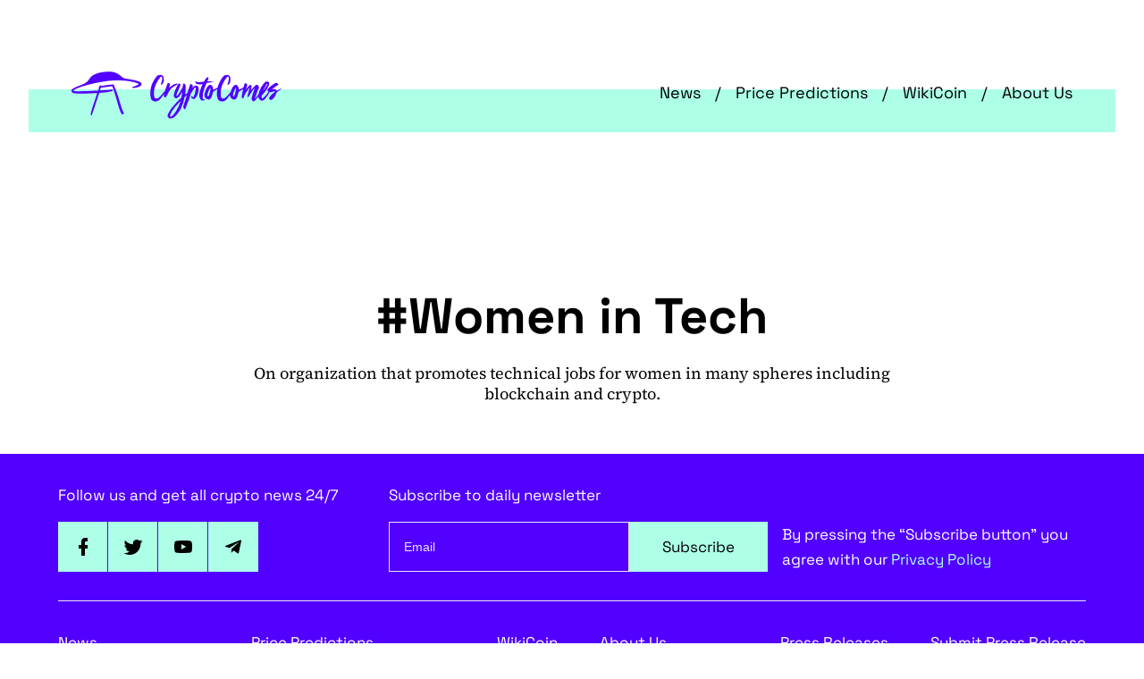

--- FILE ---
content_type: text/html; charset=UTF-8
request_url: https://cryptocomes.com/terms/women-in-tech
body_size: 5947
content:
<!DOCTYPE html>
<html lang="en" dir="ltr" prefix="og: http://ogp.me/ns#">
<head>
    <meta charset="UTF-8">
    <meta name="viewport" content="width=device-width, initial-scale=1.0, maximum-scale=5">
    <link rel="apple-touch-icon" sizes="180x180" href="/themes/cryptocomes/img/favicon/apple-touch-icon.png">
    <link rel="manifest" href="/themes/cryptocomes/img/favicon/site.webmanifest">
    <link rel="mask-icon" href="/themes/cryptocomes/img/favicon/safari-pinned-tab.svg" color="#433099">
    <link rel="shortcut icon" href="/themes/cryptocomes/img/favicon/favicon.ico">

    <meta name="msapplication-TileColor" content="#433099">
    <meta name="msapplication-config" content="/themes/cryptocomes/img/favicon/browserconfig.xml">
    <meta name="theme-color" content="#433099">


        <link rel="stylesheet" type="text/css" href="/themes/cryptocomes/styles/main.css?v=4">


            <title>Women in Tech | CryptoComes</title>
    
    <meta charset="utf-8" />
<meta name="title" content="Women in Tech | CryptoComes" />
<link rel="canonical" href="https://cryptocomes.com/terms/women-in-tech" />
<meta name="description" content="On organization that promotes technical jobs for women in many spheres including blockchain and crypto." />
<meta property="og:url" content="https://cryptocomes.com/terms/women-in-tech" />
<meta property="og:title" content="Women in Tech" />
<meta name="Generator" content="Drupal 8 (https://www.drupal.org)" />
<meta name="MobileOptimized" content="width" />
<meta name="HandheldFriendly" content="true" />
<meta name="viewport" content="width=device-width, initial-scale=1.0" />
<script type="application/ld+json">{
    "@context": "https://schema.org",
    "@graph": [
        {
            "@type": "Organization",
            "url": "https://CryptoComes.com/",
            "name": "CryptoComes.com"
        }
    ]
}</script>
<link rel="delete-form" href="https://cryptocomes.com/taxonomy/term/2396/delete" />
<link rel="edit-form" href="https://cryptocomes.com/taxonomy/term/2396/edit" />
<link rel="devel-load" href="https://cryptocomes.com/devel/taxonomy_term/2396" />
<link rel="devel-render" href="https://cryptocomes.com/devel/taxonomy_term/2396/render" />
<link rel="devel-definition" href="https://cryptocomes.com/devel/taxonomy_term/2396/definition" />
<link rel="token-devel" href="https://cryptocomes.com/taxonomy/term/2396/devel/token" />
<link rel="drupal:content-translation-overview" href="https://cryptocomes.com/taxonomy/term/2396/translations" />
<link rel="drupal:content-translation-add" href="https://cryptocomes.com/taxonomy/term/2396/translations/add" />
<link rel="drupal:content-translation-edit" href="https://cryptocomes.com/taxonomy/term/2396/translations/edit" />
<link rel="drupal:content-translation-delete" href="https://cryptocomes.com/taxonomy/term/2396/translations/delete" />



        <!-- Global site tag (gtag.js) - Google Analytics -->
        <script async src="https://www.googletagmanager.com/gtag/js?id=UA-113583124-2" type="2da0fe40e20f36f6c1d551e4-text/javascript"></script>
        <script type="2da0fe40e20f36f6c1d551e4-text/javascript">
            window.dataLayer = window.dataLayer || [];

            function gtag() {
                dataLayer.push(arguments);
            }

            gtag('js', new Date());

            gtag('config', 'UA-113583124-2');
            gtag('config', 'UA-113583124-2', {'anonymize_ip': true});
        </script>
        <script type="2da0fe40e20f36f6c1d551e4-text/javascript">

            if (navigator.serviceWorker.controller) {
                console.log('[PWA Builder] active service worker found, no need to register')
            } else {
                navigator.serviceWorker.register('https://cryptocomes.com/sw_desktop.js?v=5', {
                    scope: '/'
                }).then(function (reg) {
                    console.log('Service worker has been registered for scope:' + reg.scope);
                });
            }

        </script>
        <script src="https://cdn.onesignal.com/sdks/OneSignalSDK.js" async="" type="2da0fe40e20f36f6c1d551e4-text/javascript"></script>
        <script type="2da0fe40e20f36f6c1d551e4-text/javascript">
            window.OneSignal = window.OneSignal || [];
            OneSignal.push(function () {
                OneSignal.init({
                    appId: "85854246-b2e9-456c-bef7-5a34ec94edc8",
                });
            });
        </script>

</head>
<body class=" not_logged_in ">
<div class="something--upper">
    <div class="something">
        <div class="something__title">AD</div>
        <!-- default nav-->
        <div class="something__nav">
            <div class="something__label">AD</div>
            <button class="btn btn--light something__close" aria-label="Close ad"></button>
        </div>
        <div class="something__content">

        </div>
    </div>
</div>
<header class="header">
    <div class="container header__container">
        <div class="header__row"><a class="header__logo" href="/" title="CryptoComes"><img
                        class="header__logo-img" src="/themes/cryptocomes/img/icons/logo.svg" alt="CryptoComes"></a>
            <nav class="header__nav" aria-label="Main navigation">
                <ul class="header__nav-list">
                    <li class="header__nav-item"><a class="header__nav-link" href="https://cryptocomes.com/latest-cryptocurrency-news">News</a></li>
                    <li class="header__nav-item"><a class="header__nav-link" href="https://cryptocomes.com/crypto-coins-prices-predictions">Price Predictions</a></li>
                    <li class="header__nav-item"><a class="header__nav-link" href="https://cryptocomes.com/wikicoin">WikiCoin</a></li>
                    <li class="header__nav-item"><a class="header__nav-link" href="https://cryptocomes.com/about">About Us</a></li>
                </ul>
            </nav>
            <button class="btn btn--light btn--burger header__burger" aria-label="open menu"></button>
        </div>
    </div>
</header>
<div class="mobile-menu-cover"></div>
<div class="page-container container">
    <div class="something--leaderboard">
        <div class="something">
            <div class="something__nav">
                <div class="something__label">AD</div>
                <button class="btn btn--light something__close" aria-label="Close ad"></button>
            </div>
            <div class="something__content">
              
            </div>
        </div>
    </div>
                <div class="page-container container"><!-- START leaderboard banner -->
        <div class="something--leaderboard">
        </div><!-- END leaderboard banner -->
        <div class="main-block">
                <script type="application/ld+json">
    {
        "@context": "http://schema.org",
        "@type": "WebPage",
        "name": "Women in Tech",
        "description": "


On organization that promotes technical jobs for women in many spheres including blockchain and crypto.
",
          "publisher": {
                    "@id": "https://cryptocomes.com/#organization"
                },
        "license": "https://cryptocomes.com/privacy-policy"
    }
</script>


<div class="category-info">
    <h1 class="category-info__title">#Women in Tech</h1>
    <div class="category-info__text">


On organization that promotes technical jobs for women in many spheres including blockchain and crypto.
</div>
</div>




        </div>
    </div>


</div>

<footer class="footer">
    <div class="footer__container">
        <div class="footer__row">
            <div class="footer__follow-us">
                <div class="footer__title">Follow us and get all crypto news 24/7</div>
                <div class="social footer__social">

                    <a rel="noopener" target="_blank" class="social__link social__link--fb" href="https://facebook.com/utoday.en/">Facebook</a>

                    <a class="social__link social__link--tw" rel="noopener" href="https://twitter.com/Utoday_en"
                       target="_blank">Twitter</a>
                    <a class="social__link social__link--yt" rel="noopener" href="https://www.youtube.com/c/UToday">YouTube</a>
                    <a class="social__link social__link--tg" rel="noopener" href="https://t.me/utoday_en"
                       target="_blank">Telegram</a>


                </div>
            </div>
            <div class="footer__subscribe">

                <form class="form--row footer__subscribe-form" target="#" method="get">
                    <div class="input">
                        <label class="footer__title" for="email">Subscribe to daily newsletter</label>

                        <input class="footer__subscribe-input input__elem" type="text" name="email" placeholder="Email"
                               required id="email">
                    </div>
                    <div class="input">
                        <button class="btn btn--wide btn--input" type="submit">Subscribe</button>
                    </div>
                    <div class="footer__subscribe-agree">By pressing the “Subscribe button” you agree with our <a
                                href="/privacy-policy">Privacy Policy</a></div>
                </form>
            </div>
        </div>
        <nav class="footer__nav">
            <ul class="footer__nav-list">
                <li class="footer__nav-item"><a class="footer__nav-link"
                                                href="/latest-cryptocurrency-news">News</a>
                    <ul class="footer__nav-child-list">
                        <li class="footer__nav-child-item"><a class="footer__nav-child-link"
                                                              href="/latest-cryptocurrency-news">Latest News</a>
                        </li>
                        <li class="footer__nav-child-item"><a class="footer__nav-child-link"
                                                              href="/latest-bitcoin-btc-news">Bitcoin News</a>
                        </li>
                        <li class="footer__nav-child-item"><a class="footer__nav-child-link"
                                                              href="/eth-latest-news-ethereum-news-today">Ethereum News</a>
                        </li>
                        <li class="footer__nav-child-item"><a class="footer__nav-child-link"
                                                              href="/tron-trx-coin-news-today">Tron News</a>
                        </li>
                        <li class="footer__nav-child-item"><a class="footer__nav-child-link"
                                                              href="/latest-ripple-xrp-news">Ripple News</a>
                        </li>
                        <li class="footer__nav-child-item"><a class="footer__nav-child-link"
                                                              href="/press-releases">Press releases</a>
                        </li>
                        <li class="footer__nav-child-item"><a class="footer__nav-child-link"
                                                              href="/press-release/submit">Submit Press release</a>
                        </li>
                    </ul>
                </li>

                <li class="footer__nav-item"><a class="footer__nav-link"
                                                href="/crypto-coins-prices-predictions">Price Predictions</a>
                    <ul class="footer__nav-child-list">
                        <li class="footer__nav-child-item"><a class="footer__nav-child-link"
                                                              href="/bitcoin-price-predictions-and-btc-forecasts">Bitcoin Price Predictions</a>
                        </li>
                        <li class="footer__nav-child-item"><a class="footer__nav-child-link"
                                                              href="/ethereum-price-predictions-and-eth-forecasts">Ethereum Price Predictions</a>
                        </li>
                        <li class="footer__nav-child-item"><a class="footer__nav-child-link"
                                                              href="/tron-trx-coin-news-today">Tron Price Predictions</a>
                        </li>
                        <li class="footer__nav-child-item"><a class="footer__nav-child-link"
                                                              href="/ripple-price-predictions-and-xrp-forecasts">Ripple XRP Price Predictions</a>
                        </li>
                        <li class="footer__nav-child-item"><a class="footer__nav-child-link"
                                                              href="/eos-price-predictions-and-eos-forecasts">EOS Price Predictions</a>
                        </li>
                        <li class="footer__nav-child-item"><a class="footer__nav-child-link"
                                                              href="/litecoin-price-predictions-and-ltc-forecasts">Litecoin Price Predictions</a>
                        </li>
                        <li class="footer__nav-child-item"><a class="footer__nav-child-link"
                                                              href="/cardano-price-predictions-and-ada-forecasts">ADA Price Predictions</a>
                        </li>
                    </ul>
                </li>

                <li class="footer__nav-item hide"><a class="footer__nav-link" href="/wikicoin">WikiCoin</a>
                </li>
                <li class="footer__nav-item hide"><a class="footer__nav-link" href="/about">About Us</a>

                    <ul class="footer__nav-child-list">
                        <li class="footer__nav-child-item "><a class="footer__nav-child-link"
                                                               href="https://cryptocomes.com/terms-and-conditions">Terms & Conditions</a>
                        </li>
                        <li class="footer__nav-child-item "><a class="footer__nav-child-link"
                                                               href="https://cryptocomes.com/consent-settings">Consent Settings</a>
                        </li>
                        <li class="footer__nav-child-item"><a class="footer__nav-child-link"
                                                              href="https://cryptocomes.com/privacy-policy">Privacy Policy</a>
                        </li>
                        <li class="footer__nav-child-item"><a class="footer__nav-child-link"
                                                              href="https://cryptocomes.com/editorial-policy">Editorial Policy</a>
                        </li>
                        <li class="footer__nav-child-item"><a class="footer__nav-child-link"
                                                              href="https://cryptocomes.com/cookie">Cookie Policy</a>
                        </li>

                    </ul>

                </li>
                <li class="footer__nav-item hide"><a class="footer__nav-link"
                                                     href="/press-releases">Press Releases</a>
                </li>
                <li class="footer__nav-item hide"><a class="footer__nav-link"
                                                     href="/press-release/submit">Submit Press Release</a>
                </li>
            </ul>
        </nav>
        <div class="footer__disclaimer">
            <p class="footer__disclaimer-text">Disclaimer: Any financial data given on CryptoComes.com is written for
                informational purpose only. Conduct your own research by contacting financial experts before making any
                investment decisions.</p>
        </div>
        <div class="footer__copy">
            <div class="footer__copy-text">© 2025 CryptoComes.com. All rights reserved</div>
            <a class="footer__copy-link" href="/terms-and-conditions">Terms and conditions</a>
        </div>
    </div>

    <!-- Quantcast Tag -->
    <script type="2da0fe40e20f36f6c1d551e4-text/javascript">
        var _qevents = _qevents || [];

        (function () {
            var elem = document.createElement('script');
            elem.src = (document.location.protocol == "https:" ? "https://secure" : "http://edge") + ".quantserve.com/quant.js";
            elem.async = true;
            elem.type = "text/javascript";
            var scpt = document.getElementsByTagName('script')[0];
            scpt.parentNode.insertBefore(elem, scpt);
        })();

        _qevents.push({
            qacct: "p-c3PdgvNSbREvj",
            uid: "__INSERT_EMAIL_HERE__"
        });
    </script>

    <noscript>
        <div style="display:none;">
            <img src="//pixel.quantserve.com/pixel/p-c3PdgvNSbREvj.gif" border="0" height="1" width="1"
                 alt="Quantcast"/>
        </div>
    </noscript>

</footer>


<div class="share-and-up">
    <script type="2da0fe40e20f36f6c1d551e4-text/javascript">
        urlt = 'https://twitter.com/intent/tweet?url=https://cryptocomes.com/terms/women-in-tech&text=Women in Tech  CryptoComes';
        urlf = 'http://www.facebook.com/sharer/sharer.php?u=https://cryptocomes.com/terms/women-in-tech&text=Women in Tech  CryptoComes';
        urltg = 'https://t.me/share/url?url=https://cryptocomes.com/terms/women-in-tech&text=Women in Tech  CryptoComes';
    </script>
</div>
<div class="modal" id="subscribe-1">
    <div class="modal__square modal--bg">
        <button class="modal__close btn btn--light btn--cross" data-close-modal></button>
        <div class="modal__square-content">
            <div class="modal__square-row">
                <div class="modal__square-img"><img src="/themes/cryptocomes/img/modals/subscribe-1.svg"></div>
                <div class="modal__square-info">
                    <div class="modal__square-title">Get the latest news, tips and good insights to your inbox</div>
                    <form target="_blank" class="modal__square-form"
                          action="https://cryptocomes.us17.list-manage.com/subscribe/post?u=df53495cdb9819554db2c68f2&id=25622645b4"
                          method="post" id="mc-embedded-subscribe-form-footer"
                          name="mc-embedded-subscribe-form-footer">

                        <div class="input">
                            <input class="input__elem" type="email" placeholder="Email" name="EMAIL" id="mce-EMAIL">
                            <div style="position: absolute; left: -5000px;display:none;" aria-hidden="true">
                                <input type="text" name="b_df53495cdb9819554db2c68f2_25622645b4" tabindex="-1" value="">
                            </div>
                        </div>
                        <button class="btn btn--accent btn--input" id="mc-embedded-subscribe" name="subscribe"
                                type="submit">Subscribe</button>

                        <div class="input__agree">By pressing the “Subscribe button” you agree with our <a
                                    href="/privacy-policy">Privacy Policy</a></div>
                    </form>
                </div>
            </div>
        </div>
    </div>
</div>
<script src="https://cdnjs.cloudflare.com/ajax/libs/jquery/3.5.1/jquery.min.js" type="2da0fe40e20f36f6c1d551e4-text/javascript"></script>

<script src="/themes/cryptocomes/scripts/main.js?v=3" type="2da0fe40e20f36f6c1d551e4-text/javascript"></script>
<script src="/themes/cryptocomes/scripts/infinite-scroll.pkgd.min.js" type="2da0fe40e20f36f6c1d551e4-text/javascript"></script>
<script src="/themes/cryptocomes/scripts/sticky-sidebar.min.js" type="2da0fe40e20f36f6c1d551e4-text/javascript"></script>
<script type="2da0fe40e20f36f6c1d551e4-text/javascript" async=true>

    (function () {
        var insertAdsByGoogleJs = function () {
            var element = document.createElement('script');
            var firstScript = document.getElementsByTagName('script')[0];
            var url = "https://pagead2.googlesyndication.com/pagead/js/adsbygoogle.js";
            element.async = true;
            element.type = 'text/javascript';
            element.src = url;
            firstScript.parentNode.insertBefore(element, firstScript);
        };
        // Run this in an interval (every 0.1s) just in case we are still waiting for consent
        var cnt = 0;
        var consentSetInterval = setInterval(function () {
            cnt += 1;
            // Bail if we have not gotten a consent response after 60 seconds.
            if (cnt === 1)
                clearInterval(consentSetInterval);
            if (typeof window.__tcfapi !== 'undefined') { // Check if window.__tcfapi has been set
                clearInterval(consentSetInterval);
                window.__tcfapi('addEventListener', 2, function (tcData, listenerSuccess) {
                    if (listenerSuccess) {
                        if (tcData.eventStatus === 'tcloaded' || tcData.eventStatus === 'useractioncomplete') {
                            if (!tcData.gdprApplies) {
                                // GDPR DOES NOT APPLY
                                // Insert adsbygoogle.js onto the page.
                                insertAdsByGoogleJs();
                            } else {
                                // GDPR DOES APPLY
                                // Purpose 1 refers to the storage and/or access of information on a device.
                                var hasDeviceStorageAndAccessConsent = tcData.purpose.consents[1] || false;
                                // Google Requires Consent for Purpose 1
                                if (hasDeviceStorageAndAccessConsent) {
                                    // GLOBAL VENDOR LIST - https://iabeurope.eu/vendor-list-tcf-v2-0/
                                    // CHECK FOR GOOGLE ADVERTISING PRODUCTS CONSENT. (IAB Vendor ID 755)
                                    var hasGoogleAdvertisingProductsConsent = tcData.vendor.consents[755] || false;
                                    // Check if the user gave Google Advertising Products consent (iab vendor 755)
                                    if (hasGoogleAdvertisingProductsConsent) {
                                        // Insert adsbygoogle.js onto the page.
                                        insertAdsByGoogleJs();
                                    }
                                }
                            }
                        }
                        [].forEach.call(document.querySelectorAll('.adsbygoogle'), function () {
                            (adsbygoogle = window.adsbygoogle || []).push({});
                        });


                    }
                });
            }
            cnt++;
        }, 8000);
    })();
</script>

<!-- Quantcast Choice. Consent Manager Tag v2.0 (for TCF 2.0) -->
<script type="2da0fe40e20f36f6c1d551e4-text/javascript" async=true>

    (function () {
        var host = window.location.hostname;
        var element = document.createElement('script');
        var firstScript = document.getElementsByTagName('script')[0];
        var url = 'https://quantcast.mgr.consensu.org'
            .concat('/choice/', 'c3PdgvNSbREvj', '/', host, '/choice.js')
        var uspTries = 0;
        var uspTriesLimit = 3;
        element.async = true;
        element.type = 'text/javascript';
        element.src = url;

        firstScript.parentNode.insertBefore(element, firstScript);

        function makeStub() {
            var TCF_LOCATOR_NAME = '__tcfapiLocator';
            var queue = [];
            var win = window;
            var cmpFrame;

            function addFrame() {
                var doc = win.document;
                var otherCMP = !!(win.frames[TCF_LOCATOR_NAME]);

                if (!otherCMP) {
                    if (doc.body) {
                        var iframe = doc.createElement('iframe');

                        iframe.style.cssText = 'display:none';
                        iframe.name = TCF_LOCATOR_NAME;
                        doc.body.appendChild(iframe);
                    } else {
                        setTimeout(addFrame, 5);
                    }
                }
                return !otherCMP;
            }

            function tcfAPIHandler() {
                var gdprApplies;
                var args = arguments;

                if (!args.length) {
                    return queue;
                } else if (args[0] === 'setGdprApplies') {
                    if (
                        args.length > 3 &&
                        args[2] === 2 &&
                        typeof args[3] === 'boolean'
                    ) {
                        gdprApplies = args[3];
                        if (typeof args[2] === 'function') {
                            args[2]('set', true);
                        }
                    }
                } else if (args[0] === 'ping') {
                    var retr = {
                        gdprApplies: gdprApplies,
                        cmpLoaded: false,
                        cmpStatus: 'stub'
                    };

                    if (typeof args[2] === 'function') {
                        args[2](retr);
                    }
                } else {
                    queue.push(args);
                }
            }

            function postMessageEventHandler(event) {
                var msgIsString = typeof event.data === 'string';
                var json = {};

                try {
                    if (msgIsString) {
                        json = JSON.parse(event.data);
                    } else {
                        json = event.data;
                    }
                } catch (ignore) {
                }

                var payload = json.__tcfapiCall;

                if (payload) {
                    window.__tcfapi(
                        payload.command,
                        payload.version,
                        function (retValue, success) {
                            var returnMsg = {
                                __tcfapiReturn: {
                                    returnValue: retValue,
                                    success: success,
                                    callId: payload.callId
                                }
                            };
                            if (msgIsString) {
                                returnMsg = JSON.stringify(returnMsg);
                            }
                            event.source.postMessage(returnMsg, '*');
                        },
                        payload.parameter
                    );
                }
            }

            while (win) {
                try {
                    if (win.frames[TCF_LOCATOR_NAME]) {
                        cmpFrame = win;
                        break;
                    }
                } catch (ignore) {
                }

                if (win === window.top) {
                    break;
                }
                win = win.parent;
            }
            if (!cmpFrame) {
                addFrame();
                win.__tcfapi = tcfAPIHandler;
                win.addEventListener('message', postMessageEventHandler, false);
            }
        };

        makeStub();

        var uspStubFunction = function () {
            var arg = arguments;
            if (typeof window.__uspapi !== uspStubFunction) {
                setTimeout(function () {
                    if (typeof window.__uspapi !== 'undefined') {
                        window.__uspapi.apply(window.__uspapi, arg);
                    }
                }, 500);
            }
        };

        var checkIfUspIsReady = function () {
            uspTries++;
            if (window.__uspapi === uspStubFunction && uspTries < uspTriesLimit) {
                console.warn('USP is not accessible');
            } else {
                clearInterval(uspInterval);
            }
        };

        if (typeof window.__uspapi === 'undefined') {
            window.__uspapi = uspStubFunction;
            var uspInterval = setInterval(checkIfUspIsReady, 6000);
        }
    })();
</script>


<script type="2da0fe40e20f36f6c1d551e4-text/javascript">
    window.onload = function (e) {


                

        var _qevents = _qevents || [];

        (function () {
            var elem = document.createElement('script');
            elem.src = (document.location.protocol == "https:" ? "https://secure" : "http://edge") + ".quantserve.com/quant.js";
            elem.async = true;
            elem.type = "text/javascript";
            var scpt = document.getElementsByTagName('script')[0];
            scpt.parentNode.insertBefore(elem, scpt);
        })();

        _qevents.push({
            qacct: "p-c3PdgvNSbREvj",
            uid: "__INSERT_EMAIL_HERE__"
        });
    }

    jQuery('.main-block').on('append.infiniteScroll', function (event, response, path, items) {

        [].forEach.call(document.querySelectorAll('.adsbygoogle'), function () {
            (adsbygoogle = window.adsbygoogle || []).push({});
        });

    });

</script>

<noscript>
    <div style="display:none;">
        <img src="//pixel.quantserve.com/pixel/p-c3PdgvNSbREvj.gif" border="0" height="1" width="1" alt="Quantcast"/>
    </div>
</noscript>
<!-- End Quantcast tag -->

<script src="/cdn-cgi/scripts/7d0fa10a/cloudflare-static/rocket-loader.min.js" data-cf-settings="2da0fe40e20f36f6c1d551e4-|49" defer></script></body>
</html>

--- FILE ---
content_type: image/svg+xml
request_url: https://cryptocomes.com/themes/cryptocomes/img/icons/burger.svg
body_size: -257
content:
<svg width="24" height="24" viewBox="0 0 24 24" fill="#fff" xmlns="http://www.w3.org/2000/svg">
<path d="M3 18H21V16H3V18ZM3 13H21V11H3V13ZM3 6V8H21V6H3Z"/>
</svg>
